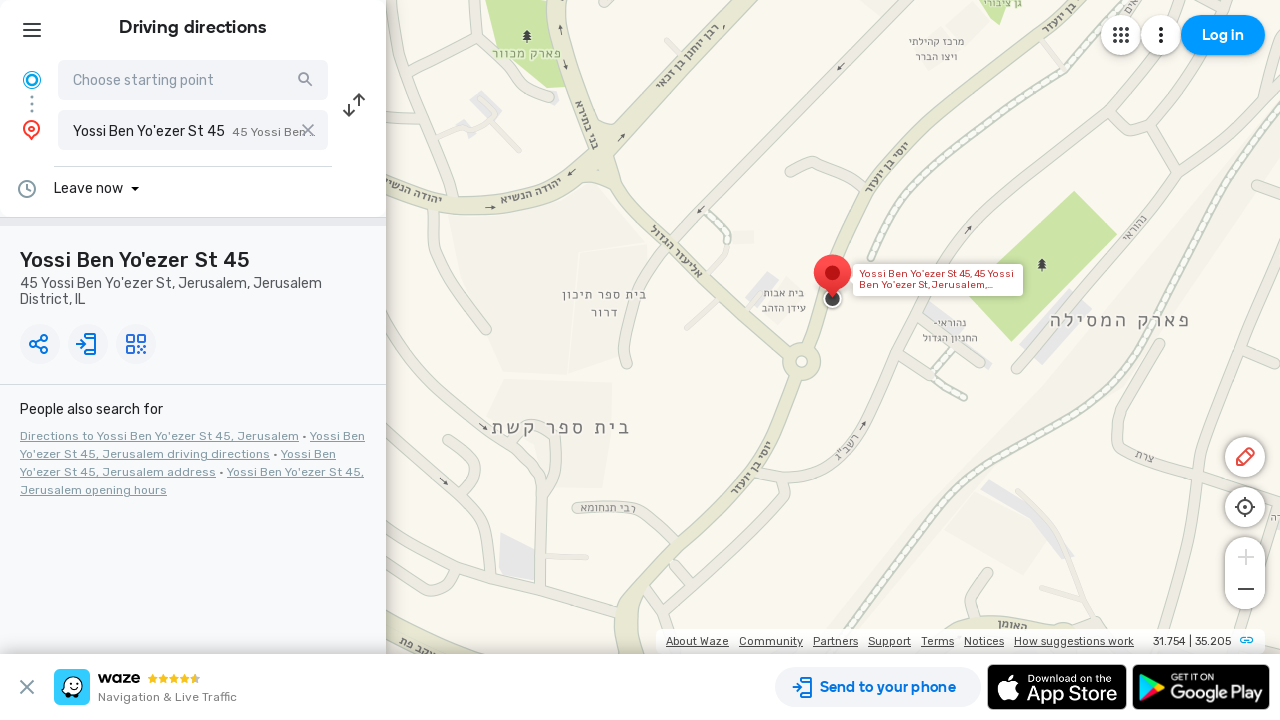

--- FILE ---
content_type: text/html; charset=utf-8
request_url: https://www.google.com/recaptcha/enterprise/anchor?ar=1&k=6LcObp8qAAAAAN7PXkfwsM7EivOr45jR9BZixUx8&co=aHR0cHM6Ly93d3cud2F6ZS5jb206NDQz&hl=en&v=PoyoqOPhxBO7pBk68S4YbpHZ&size=invisible&badge=bottomleft&anchor-ms=20000&execute-ms=30000&cb=lrkxf5gzdylt
body_size: 48678
content:
<!DOCTYPE HTML><html dir="ltr" lang="en"><head><meta http-equiv="Content-Type" content="text/html; charset=UTF-8">
<meta http-equiv="X-UA-Compatible" content="IE=edge">
<title>reCAPTCHA</title>
<style type="text/css">
/* cyrillic-ext */
@font-face {
  font-family: 'Roboto';
  font-style: normal;
  font-weight: 400;
  font-stretch: 100%;
  src: url(//fonts.gstatic.com/s/roboto/v48/KFO7CnqEu92Fr1ME7kSn66aGLdTylUAMa3GUBHMdazTgWw.woff2) format('woff2');
  unicode-range: U+0460-052F, U+1C80-1C8A, U+20B4, U+2DE0-2DFF, U+A640-A69F, U+FE2E-FE2F;
}
/* cyrillic */
@font-face {
  font-family: 'Roboto';
  font-style: normal;
  font-weight: 400;
  font-stretch: 100%;
  src: url(//fonts.gstatic.com/s/roboto/v48/KFO7CnqEu92Fr1ME7kSn66aGLdTylUAMa3iUBHMdazTgWw.woff2) format('woff2');
  unicode-range: U+0301, U+0400-045F, U+0490-0491, U+04B0-04B1, U+2116;
}
/* greek-ext */
@font-face {
  font-family: 'Roboto';
  font-style: normal;
  font-weight: 400;
  font-stretch: 100%;
  src: url(//fonts.gstatic.com/s/roboto/v48/KFO7CnqEu92Fr1ME7kSn66aGLdTylUAMa3CUBHMdazTgWw.woff2) format('woff2');
  unicode-range: U+1F00-1FFF;
}
/* greek */
@font-face {
  font-family: 'Roboto';
  font-style: normal;
  font-weight: 400;
  font-stretch: 100%;
  src: url(//fonts.gstatic.com/s/roboto/v48/KFO7CnqEu92Fr1ME7kSn66aGLdTylUAMa3-UBHMdazTgWw.woff2) format('woff2');
  unicode-range: U+0370-0377, U+037A-037F, U+0384-038A, U+038C, U+038E-03A1, U+03A3-03FF;
}
/* math */
@font-face {
  font-family: 'Roboto';
  font-style: normal;
  font-weight: 400;
  font-stretch: 100%;
  src: url(//fonts.gstatic.com/s/roboto/v48/KFO7CnqEu92Fr1ME7kSn66aGLdTylUAMawCUBHMdazTgWw.woff2) format('woff2');
  unicode-range: U+0302-0303, U+0305, U+0307-0308, U+0310, U+0312, U+0315, U+031A, U+0326-0327, U+032C, U+032F-0330, U+0332-0333, U+0338, U+033A, U+0346, U+034D, U+0391-03A1, U+03A3-03A9, U+03B1-03C9, U+03D1, U+03D5-03D6, U+03F0-03F1, U+03F4-03F5, U+2016-2017, U+2034-2038, U+203C, U+2040, U+2043, U+2047, U+2050, U+2057, U+205F, U+2070-2071, U+2074-208E, U+2090-209C, U+20D0-20DC, U+20E1, U+20E5-20EF, U+2100-2112, U+2114-2115, U+2117-2121, U+2123-214F, U+2190, U+2192, U+2194-21AE, U+21B0-21E5, U+21F1-21F2, U+21F4-2211, U+2213-2214, U+2216-22FF, U+2308-230B, U+2310, U+2319, U+231C-2321, U+2336-237A, U+237C, U+2395, U+239B-23B7, U+23D0, U+23DC-23E1, U+2474-2475, U+25AF, U+25B3, U+25B7, U+25BD, U+25C1, U+25CA, U+25CC, U+25FB, U+266D-266F, U+27C0-27FF, U+2900-2AFF, U+2B0E-2B11, U+2B30-2B4C, U+2BFE, U+3030, U+FF5B, U+FF5D, U+1D400-1D7FF, U+1EE00-1EEFF;
}
/* symbols */
@font-face {
  font-family: 'Roboto';
  font-style: normal;
  font-weight: 400;
  font-stretch: 100%;
  src: url(//fonts.gstatic.com/s/roboto/v48/KFO7CnqEu92Fr1ME7kSn66aGLdTylUAMaxKUBHMdazTgWw.woff2) format('woff2');
  unicode-range: U+0001-000C, U+000E-001F, U+007F-009F, U+20DD-20E0, U+20E2-20E4, U+2150-218F, U+2190, U+2192, U+2194-2199, U+21AF, U+21E6-21F0, U+21F3, U+2218-2219, U+2299, U+22C4-22C6, U+2300-243F, U+2440-244A, U+2460-24FF, U+25A0-27BF, U+2800-28FF, U+2921-2922, U+2981, U+29BF, U+29EB, U+2B00-2BFF, U+4DC0-4DFF, U+FFF9-FFFB, U+10140-1018E, U+10190-1019C, U+101A0, U+101D0-101FD, U+102E0-102FB, U+10E60-10E7E, U+1D2C0-1D2D3, U+1D2E0-1D37F, U+1F000-1F0FF, U+1F100-1F1AD, U+1F1E6-1F1FF, U+1F30D-1F30F, U+1F315, U+1F31C, U+1F31E, U+1F320-1F32C, U+1F336, U+1F378, U+1F37D, U+1F382, U+1F393-1F39F, U+1F3A7-1F3A8, U+1F3AC-1F3AF, U+1F3C2, U+1F3C4-1F3C6, U+1F3CA-1F3CE, U+1F3D4-1F3E0, U+1F3ED, U+1F3F1-1F3F3, U+1F3F5-1F3F7, U+1F408, U+1F415, U+1F41F, U+1F426, U+1F43F, U+1F441-1F442, U+1F444, U+1F446-1F449, U+1F44C-1F44E, U+1F453, U+1F46A, U+1F47D, U+1F4A3, U+1F4B0, U+1F4B3, U+1F4B9, U+1F4BB, U+1F4BF, U+1F4C8-1F4CB, U+1F4D6, U+1F4DA, U+1F4DF, U+1F4E3-1F4E6, U+1F4EA-1F4ED, U+1F4F7, U+1F4F9-1F4FB, U+1F4FD-1F4FE, U+1F503, U+1F507-1F50B, U+1F50D, U+1F512-1F513, U+1F53E-1F54A, U+1F54F-1F5FA, U+1F610, U+1F650-1F67F, U+1F687, U+1F68D, U+1F691, U+1F694, U+1F698, U+1F6AD, U+1F6B2, U+1F6B9-1F6BA, U+1F6BC, U+1F6C6-1F6CF, U+1F6D3-1F6D7, U+1F6E0-1F6EA, U+1F6F0-1F6F3, U+1F6F7-1F6FC, U+1F700-1F7FF, U+1F800-1F80B, U+1F810-1F847, U+1F850-1F859, U+1F860-1F887, U+1F890-1F8AD, U+1F8B0-1F8BB, U+1F8C0-1F8C1, U+1F900-1F90B, U+1F93B, U+1F946, U+1F984, U+1F996, U+1F9E9, U+1FA00-1FA6F, U+1FA70-1FA7C, U+1FA80-1FA89, U+1FA8F-1FAC6, U+1FACE-1FADC, U+1FADF-1FAE9, U+1FAF0-1FAF8, U+1FB00-1FBFF;
}
/* vietnamese */
@font-face {
  font-family: 'Roboto';
  font-style: normal;
  font-weight: 400;
  font-stretch: 100%;
  src: url(//fonts.gstatic.com/s/roboto/v48/KFO7CnqEu92Fr1ME7kSn66aGLdTylUAMa3OUBHMdazTgWw.woff2) format('woff2');
  unicode-range: U+0102-0103, U+0110-0111, U+0128-0129, U+0168-0169, U+01A0-01A1, U+01AF-01B0, U+0300-0301, U+0303-0304, U+0308-0309, U+0323, U+0329, U+1EA0-1EF9, U+20AB;
}
/* latin-ext */
@font-face {
  font-family: 'Roboto';
  font-style: normal;
  font-weight: 400;
  font-stretch: 100%;
  src: url(//fonts.gstatic.com/s/roboto/v48/KFO7CnqEu92Fr1ME7kSn66aGLdTylUAMa3KUBHMdazTgWw.woff2) format('woff2');
  unicode-range: U+0100-02BA, U+02BD-02C5, U+02C7-02CC, U+02CE-02D7, U+02DD-02FF, U+0304, U+0308, U+0329, U+1D00-1DBF, U+1E00-1E9F, U+1EF2-1EFF, U+2020, U+20A0-20AB, U+20AD-20C0, U+2113, U+2C60-2C7F, U+A720-A7FF;
}
/* latin */
@font-face {
  font-family: 'Roboto';
  font-style: normal;
  font-weight: 400;
  font-stretch: 100%;
  src: url(//fonts.gstatic.com/s/roboto/v48/KFO7CnqEu92Fr1ME7kSn66aGLdTylUAMa3yUBHMdazQ.woff2) format('woff2');
  unicode-range: U+0000-00FF, U+0131, U+0152-0153, U+02BB-02BC, U+02C6, U+02DA, U+02DC, U+0304, U+0308, U+0329, U+2000-206F, U+20AC, U+2122, U+2191, U+2193, U+2212, U+2215, U+FEFF, U+FFFD;
}
/* cyrillic-ext */
@font-face {
  font-family: 'Roboto';
  font-style: normal;
  font-weight: 500;
  font-stretch: 100%;
  src: url(//fonts.gstatic.com/s/roboto/v48/KFO7CnqEu92Fr1ME7kSn66aGLdTylUAMa3GUBHMdazTgWw.woff2) format('woff2');
  unicode-range: U+0460-052F, U+1C80-1C8A, U+20B4, U+2DE0-2DFF, U+A640-A69F, U+FE2E-FE2F;
}
/* cyrillic */
@font-face {
  font-family: 'Roboto';
  font-style: normal;
  font-weight: 500;
  font-stretch: 100%;
  src: url(//fonts.gstatic.com/s/roboto/v48/KFO7CnqEu92Fr1ME7kSn66aGLdTylUAMa3iUBHMdazTgWw.woff2) format('woff2');
  unicode-range: U+0301, U+0400-045F, U+0490-0491, U+04B0-04B1, U+2116;
}
/* greek-ext */
@font-face {
  font-family: 'Roboto';
  font-style: normal;
  font-weight: 500;
  font-stretch: 100%;
  src: url(//fonts.gstatic.com/s/roboto/v48/KFO7CnqEu92Fr1ME7kSn66aGLdTylUAMa3CUBHMdazTgWw.woff2) format('woff2');
  unicode-range: U+1F00-1FFF;
}
/* greek */
@font-face {
  font-family: 'Roboto';
  font-style: normal;
  font-weight: 500;
  font-stretch: 100%;
  src: url(//fonts.gstatic.com/s/roboto/v48/KFO7CnqEu92Fr1ME7kSn66aGLdTylUAMa3-UBHMdazTgWw.woff2) format('woff2');
  unicode-range: U+0370-0377, U+037A-037F, U+0384-038A, U+038C, U+038E-03A1, U+03A3-03FF;
}
/* math */
@font-face {
  font-family: 'Roboto';
  font-style: normal;
  font-weight: 500;
  font-stretch: 100%;
  src: url(//fonts.gstatic.com/s/roboto/v48/KFO7CnqEu92Fr1ME7kSn66aGLdTylUAMawCUBHMdazTgWw.woff2) format('woff2');
  unicode-range: U+0302-0303, U+0305, U+0307-0308, U+0310, U+0312, U+0315, U+031A, U+0326-0327, U+032C, U+032F-0330, U+0332-0333, U+0338, U+033A, U+0346, U+034D, U+0391-03A1, U+03A3-03A9, U+03B1-03C9, U+03D1, U+03D5-03D6, U+03F0-03F1, U+03F4-03F5, U+2016-2017, U+2034-2038, U+203C, U+2040, U+2043, U+2047, U+2050, U+2057, U+205F, U+2070-2071, U+2074-208E, U+2090-209C, U+20D0-20DC, U+20E1, U+20E5-20EF, U+2100-2112, U+2114-2115, U+2117-2121, U+2123-214F, U+2190, U+2192, U+2194-21AE, U+21B0-21E5, U+21F1-21F2, U+21F4-2211, U+2213-2214, U+2216-22FF, U+2308-230B, U+2310, U+2319, U+231C-2321, U+2336-237A, U+237C, U+2395, U+239B-23B7, U+23D0, U+23DC-23E1, U+2474-2475, U+25AF, U+25B3, U+25B7, U+25BD, U+25C1, U+25CA, U+25CC, U+25FB, U+266D-266F, U+27C0-27FF, U+2900-2AFF, U+2B0E-2B11, U+2B30-2B4C, U+2BFE, U+3030, U+FF5B, U+FF5D, U+1D400-1D7FF, U+1EE00-1EEFF;
}
/* symbols */
@font-face {
  font-family: 'Roboto';
  font-style: normal;
  font-weight: 500;
  font-stretch: 100%;
  src: url(//fonts.gstatic.com/s/roboto/v48/KFO7CnqEu92Fr1ME7kSn66aGLdTylUAMaxKUBHMdazTgWw.woff2) format('woff2');
  unicode-range: U+0001-000C, U+000E-001F, U+007F-009F, U+20DD-20E0, U+20E2-20E4, U+2150-218F, U+2190, U+2192, U+2194-2199, U+21AF, U+21E6-21F0, U+21F3, U+2218-2219, U+2299, U+22C4-22C6, U+2300-243F, U+2440-244A, U+2460-24FF, U+25A0-27BF, U+2800-28FF, U+2921-2922, U+2981, U+29BF, U+29EB, U+2B00-2BFF, U+4DC0-4DFF, U+FFF9-FFFB, U+10140-1018E, U+10190-1019C, U+101A0, U+101D0-101FD, U+102E0-102FB, U+10E60-10E7E, U+1D2C0-1D2D3, U+1D2E0-1D37F, U+1F000-1F0FF, U+1F100-1F1AD, U+1F1E6-1F1FF, U+1F30D-1F30F, U+1F315, U+1F31C, U+1F31E, U+1F320-1F32C, U+1F336, U+1F378, U+1F37D, U+1F382, U+1F393-1F39F, U+1F3A7-1F3A8, U+1F3AC-1F3AF, U+1F3C2, U+1F3C4-1F3C6, U+1F3CA-1F3CE, U+1F3D4-1F3E0, U+1F3ED, U+1F3F1-1F3F3, U+1F3F5-1F3F7, U+1F408, U+1F415, U+1F41F, U+1F426, U+1F43F, U+1F441-1F442, U+1F444, U+1F446-1F449, U+1F44C-1F44E, U+1F453, U+1F46A, U+1F47D, U+1F4A3, U+1F4B0, U+1F4B3, U+1F4B9, U+1F4BB, U+1F4BF, U+1F4C8-1F4CB, U+1F4D6, U+1F4DA, U+1F4DF, U+1F4E3-1F4E6, U+1F4EA-1F4ED, U+1F4F7, U+1F4F9-1F4FB, U+1F4FD-1F4FE, U+1F503, U+1F507-1F50B, U+1F50D, U+1F512-1F513, U+1F53E-1F54A, U+1F54F-1F5FA, U+1F610, U+1F650-1F67F, U+1F687, U+1F68D, U+1F691, U+1F694, U+1F698, U+1F6AD, U+1F6B2, U+1F6B9-1F6BA, U+1F6BC, U+1F6C6-1F6CF, U+1F6D3-1F6D7, U+1F6E0-1F6EA, U+1F6F0-1F6F3, U+1F6F7-1F6FC, U+1F700-1F7FF, U+1F800-1F80B, U+1F810-1F847, U+1F850-1F859, U+1F860-1F887, U+1F890-1F8AD, U+1F8B0-1F8BB, U+1F8C0-1F8C1, U+1F900-1F90B, U+1F93B, U+1F946, U+1F984, U+1F996, U+1F9E9, U+1FA00-1FA6F, U+1FA70-1FA7C, U+1FA80-1FA89, U+1FA8F-1FAC6, U+1FACE-1FADC, U+1FADF-1FAE9, U+1FAF0-1FAF8, U+1FB00-1FBFF;
}
/* vietnamese */
@font-face {
  font-family: 'Roboto';
  font-style: normal;
  font-weight: 500;
  font-stretch: 100%;
  src: url(//fonts.gstatic.com/s/roboto/v48/KFO7CnqEu92Fr1ME7kSn66aGLdTylUAMa3OUBHMdazTgWw.woff2) format('woff2');
  unicode-range: U+0102-0103, U+0110-0111, U+0128-0129, U+0168-0169, U+01A0-01A1, U+01AF-01B0, U+0300-0301, U+0303-0304, U+0308-0309, U+0323, U+0329, U+1EA0-1EF9, U+20AB;
}
/* latin-ext */
@font-face {
  font-family: 'Roboto';
  font-style: normal;
  font-weight: 500;
  font-stretch: 100%;
  src: url(//fonts.gstatic.com/s/roboto/v48/KFO7CnqEu92Fr1ME7kSn66aGLdTylUAMa3KUBHMdazTgWw.woff2) format('woff2');
  unicode-range: U+0100-02BA, U+02BD-02C5, U+02C7-02CC, U+02CE-02D7, U+02DD-02FF, U+0304, U+0308, U+0329, U+1D00-1DBF, U+1E00-1E9F, U+1EF2-1EFF, U+2020, U+20A0-20AB, U+20AD-20C0, U+2113, U+2C60-2C7F, U+A720-A7FF;
}
/* latin */
@font-face {
  font-family: 'Roboto';
  font-style: normal;
  font-weight: 500;
  font-stretch: 100%;
  src: url(//fonts.gstatic.com/s/roboto/v48/KFO7CnqEu92Fr1ME7kSn66aGLdTylUAMa3yUBHMdazQ.woff2) format('woff2');
  unicode-range: U+0000-00FF, U+0131, U+0152-0153, U+02BB-02BC, U+02C6, U+02DA, U+02DC, U+0304, U+0308, U+0329, U+2000-206F, U+20AC, U+2122, U+2191, U+2193, U+2212, U+2215, U+FEFF, U+FFFD;
}
/* cyrillic-ext */
@font-face {
  font-family: 'Roboto';
  font-style: normal;
  font-weight: 900;
  font-stretch: 100%;
  src: url(//fonts.gstatic.com/s/roboto/v48/KFO7CnqEu92Fr1ME7kSn66aGLdTylUAMa3GUBHMdazTgWw.woff2) format('woff2');
  unicode-range: U+0460-052F, U+1C80-1C8A, U+20B4, U+2DE0-2DFF, U+A640-A69F, U+FE2E-FE2F;
}
/* cyrillic */
@font-face {
  font-family: 'Roboto';
  font-style: normal;
  font-weight: 900;
  font-stretch: 100%;
  src: url(//fonts.gstatic.com/s/roboto/v48/KFO7CnqEu92Fr1ME7kSn66aGLdTylUAMa3iUBHMdazTgWw.woff2) format('woff2');
  unicode-range: U+0301, U+0400-045F, U+0490-0491, U+04B0-04B1, U+2116;
}
/* greek-ext */
@font-face {
  font-family: 'Roboto';
  font-style: normal;
  font-weight: 900;
  font-stretch: 100%;
  src: url(//fonts.gstatic.com/s/roboto/v48/KFO7CnqEu92Fr1ME7kSn66aGLdTylUAMa3CUBHMdazTgWw.woff2) format('woff2');
  unicode-range: U+1F00-1FFF;
}
/* greek */
@font-face {
  font-family: 'Roboto';
  font-style: normal;
  font-weight: 900;
  font-stretch: 100%;
  src: url(//fonts.gstatic.com/s/roboto/v48/KFO7CnqEu92Fr1ME7kSn66aGLdTylUAMa3-UBHMdazTgWw.woff2) format('woff2');
  unicode-range: U+0370-0377, U+037A-037F, U+0384-038A, U+038C, U+038E-03A1, U+03A3-03FF;
}
/* math */
@font-face {
  font-family: 'Roboto';
  font-style: normal;
  font-weight: 900;
  font-stretch: 100%;
  src: url(//fonts.gstatic.com/s/roboto/v48/KFO7CnqEu92Fr1ME7kSn66aGLdTylUAMawCUBHMdazTgWw.woff2) format('woff2');
  unicode-range: U+0302-0303, U+0305, U+0307-0308, U+0310, U+0312, U+0315, U+031A, U+0326-0327, U+032C, U+032F-0330, U+0332-0333, U+0338, U+033A, U+0346, U+034D, U+0391-03A1, U+03A3-03A9, U+03B1-03C9, U+03D1, U+03D5-03D6, U+03F0-03F1, U+03F4-03F5, U+2016-2017, U+2034-2038, U+203C, U+2040, U+2043, U+2047, U+2050, U+2057, U+205F, U+2070-2071, U+2074-208E, U+2090-209C, U+20D0-20DC, U+20E1, U+20E5-20EF, U+2100-2112, U+2114-2115, U+2117-2121, U+2123-214F, U+2190, U+2192, U+2194-21AE, U+21B0-21E5, U+21F1-21F2, U+21F4-2211, U+2213-2214, U+2216-22FF, U+2308-230B, U+2310, U+2319, U+231C-2321, U+2336-237A, U+237C, U+2395, U+239B-23B7, U+23D0, U+23DC-23E1, U+2474-2475, U+25AF, U+25B3, U+25B7, U+25BD, U+25C1, U+25CA, U+25CC, U+25FB, U+266D-266F, U+27C0-27FF, U+2900-2AFF, U+2B0E-2B11, U+2B30-2B4C, U+2BFE, U+3030, U+FF5B, U+FF5D, U+1D400-1D7FF, U+1EE00-1EEFF;
}
/* symbols */
@font-face {
  font-family: 'Roboto';
  font-style: normal;
  font-weight: 900;
  font-stretch: 100%;
  src: url(//fonts.gstatic.com/s/roboto/v48/KFO7CnqEu92Fr1ME7kSn66aGLdTylUAMaxKUBHMdazTgWw.woff2) format('woff2');
  unicode-range: U+0001-000C, U+000E-001F, U+007F-009F, U+20DD-20E0, U+20E2-20E4, U+2150-218F, U+2190, U+2192, U+2194-2199, U+21AF, U+21E6-21F0, U+21F3, U+2218-2219, U+2299, U+22C4-22C6, U+2300-243F, U+2440-244A, U+2460-24FF, U+25A0-27BF, U+2800-28FF, U+2921-2922, U+2981, U+29BF, U+29EB, U+2B00-2BFF, U+4DC0-4DFF, U+FFF9-FFFB, U+10140-1018E, U+10190-1019C, U+101A0, U+101D0-101FD, U+102E0-102FB, U+10E60-10E7E, U+1D2C0-1D2D3, U+1D2E0-1D37F, U+1F000-1F0FF, U+1F100-1F1AD, U+1F1E6-1F1FF, U+1F30D-1F30F, U+1F315, U+1F31C, U+1F31E, U+1F320-1F32C, U+1F336, U+1F378, U+1F37D, U+1F382, U+1F393-1F39F, U+1F3A7-1F3A8, U+1F3AC-1F3AF, U+1F3C2, U+1F3C4-1F3C6, U+1F3CA-1F3CE, U+1F3D4-1F3E0, U+1F3ED, U+1F3F1-1F3F3, U+1F3F5-1F3F7, U+1F408, U+1F415, U+1F41F, U+1F426, U+1F43F, U+1F441-1F442, U+1F444, U+1F446-1F449, U+1F44C-1F44E, U+1F453, U+1F46A, U+1F47D, U+1F4A3, U+1F4B0, U+1F4B3, U+1F4B9, U+1F4BB, U+1F4BF, U+1F4C8-1F4CB, U+1F4D6, U+1F4DA, U+1F4DF, U+1F4E3-1F4E6, U+1F4EA-1F4ED, U+1F4F7, U+1F4F9-1F4FB, U+1F4FD-1F4FE, U+1F503, U+1F507-1F50B, U+1F50D, U+1F512-1F513, U+1F53E-1F54A, U+1F54F-1F5FA, U+1F610, U+1F650-1F67F, U+1F687, U+1F68D, U+1F691, U+1F694, U+1F698, U+1F6AD, U+1F6B2, U+1F6B9-1F6BA, U+1F6BC, U+1F6C6-1F6CF, U+1F6D3-1F6D7, U+1F6E0-1F6EA, U+1F6F0-1F6F3, U+1F6F7-1F6FC, U+1F700-1F7FF, U+1F800-1F80B, U+1F810-1F847, U+1F850-1F859, U+1F860-1F887, U+1F890-1F8AD, U+1F8B0-1F8BB, U+1F8C0-1F8C1, U+1F900-1F90B, U+1F93B, U+1F946, U+1F984, U+1F996, U+1F9E9, U+1FA00-1FA6F, U+1FA70-1FA7C, U+1FA80-1FA89, U+1FA8F-1FAC6, U+1FACE-1FADC, U+1FADF-1FAE9, U+1FAF0-1FAF8, U+1FB00-1FBFF;
}
/* vietnamese */
@font-face {
  font-family: 'Roboto';
  font-style: normal;
  font-weight: 900;
  font-stretch: 100%;
  src: url(//fonts.gstatic.com/s/roboto/v48/KFO7CnqEu92Fr1ME7kSn66aGLdTylUAMa3OUBHMdazTgWw.woff2) format('woff2');
  unicode-range: U+0102-0103, U+0110-0111, U+0128-0129, U+0168-0169, U+01A0-01A1, U+01AF-01B0, U+0300-0301, U+0303-0304, U+0308-0309, U+0323, U+0329, U+1EA0-1EF9, U+20AB;
}
/* latin-ext */
@font-face {
  font-family: 'Roboto';
  font-style: normal;
  font-weight: 900;
  font-stretch: 100%;
  src: url(//fonts.gstatic.com/s/roboto/v48/KFO7CnqEu92Fr1ME7kSn66aGLdTylUAMa3KUBHMdazTgWw.woff2) format('woff2');
  unicode-range: U+0100-02BA, U+02BD-02C5, U+02C7-02CC, U+02CE-02D7, U+02DD-02FF, U+0304, U+0308, U+0329, U+1D00-1DBF, U+1E00-1E9F, U+1EF2-1EFF, U+2020, U+20A0-20AB, U+20AD-20C0, U+2113, U+2C60-2C7F, U+A720-A7FF;
}
/* latin */
@font-face {
  font-family: 'Roboto';
  font-style: normal;
  font-weight: 900;
  font-stretch: 100%;
  src: url(//fonts.gstatic.com/s/roboto/v48/KFO7CnqEu92Fr1ME7kSn66aGLdTylUAMa3yUBHMdazQ.woff2) format('woff2');
  unicode-range: U+0000-00FF, U+0131, U+0152-0153, U+02BB-02BC, U+02C6, U+02DA, U+02DC, U+0304, U+0308, U+0329, U+2000-206F, U+20AC, U+2122, U+2191, U+2193, U+2212, U+2215, U+FEFF, U+FFFD;
}

</style>
<link rel="stylesheet" type="text/css" href="https://www.gstatic.com/recaptcha/releases/PoyoqOPhxBO7pBk68S4YbpHZ/styles__ltr.css">
<script nonce="jo9NueOrytq5SWfaaoS_rQ" type="text/javascript">window['__recaptcha_api'] = 'https://www.google.com/recaptcha/enterprise/';</script>
<script type="text/javascript" src="https://www.gstatic.com/recaptcha/releases/PoyoqOPhxBO7pBk68S4YbpHZ/recaptcha__en.js" nonce="jo9NueOrytq5SWfaaoS_rQ">
      
    </script></head>
<body><div id="rc-anchor-alert" class="rc-anchor-alert"></div>
<input type="hidden" id="recaptcha-token" value="[base64]">
<script type="text/javascript" nonce="jo9NueOrytq5SWfaaoS_rQ">
      recaptcha.anchor.Main.init("[\x22ainput\x22,[\x22bgdata\x22,\x22\x22,\[base64]/[base64]/UltIKytdPWE6KGE8MjA0OD9SW0grK109YT4+NnwxOTI6KChhJjY0NTEyKT09NTUyOTYmJnErMTxoLmxlbmd0aCYmKGguY2hhckNvZGVBdChxKzEpJjY0NTEyKT09NTYzMjA/[base64]/MjU1OlI/[base64]/[base64]/[base64]/[base64]/[base64]/[base64]/[base64]/[base64]/[base64]/[base64]\x22,\[base64]\\u003d\x22,\x22aAHCtVRxw47Ct3oCwoUKw4bCvSnDn8KhcB89wrsawo4qS8O1w7hFw5jDnsKGEB8KYVoMThIeAzjDpMOLKUxCw5fDhcOrw7LDk8Oiw61fw7zCj8OVw6zDgMO9PUppw7dLLMOVw5/DqR7DvMO0w6MUwphpEcONEcKWWX3DvcKHwpXDrlU7YiQiw40KQsKpw7LChsOSZGdEw6JQLMOiSVvDr8KRwopxEMOBcEXDgsKuBcKEJHUZUcKGKxcHDy4JwpTDpcOtN8OLwp5/ThjCqlrCmsKnRSIewp02McO6NRXDkcKwSRR/w6LDgcKRGnduO8K/wrZIOTl8GcKwQGrCuVvDtSRiVX/Dmjksw45zwr83DjYQVV7DpsOiwqVzUsO4KCRZNMKtdHJfwqwuwonDkGRgWnbDgDPDu8KdMsKjwqnCsHRNd8Ocwox1YMKdDSrDi2gcM1IWKmbClMObw5XDg8KEworDqsOuYcKEUnsbw6TCk1Bxwo8+fsKVe33CjMKMwo/Ci8Osw57DrMOAE8KVH8O5w6DCmzfCrMK4w49ManZuwp7DjsO0csOJNsKuNMKvwrgzOF4UexBcQ3jDrBHDiGvCjcKbwr/CqnnDgsOYeMKhZ8O9OQwbwrowDk8LwoUowq3Cg8OewqJtR2DDk8O5wpvCq1XDt8OlwoFPeMOwwo9UGcOMaD/CuQV8wodlRmHDkj7CmQnCmsOtP8KOMW7DrMOcwqLDjkZkw6zCjcOWwqfCqMOnV8KPDUldK8Kfw7hoDRzCpVXCtGbDrcOpMHcmwplqegFpecK2wpXCvsO/a1DCnwsHWCwmKn/DlWoILDbDkkbDqBpfDF/Cu8OnwqLDqsKIwqPCi3UYw4vCpcKEwpcLN8OqV8K2w5oFw4Ryw5vDtsOFwq5iH1NTUcKLWh4Cw755wrhpfilaaw7CulTCpcKXwrJcEi8fwr/CkMOYw4oNw4DCh8OMwr0gWsOGYVDDlgQwanLDiE3DlsO/wq0wwoJMKRF7wofCnhd1R1l4YsORw4jDrwDDkMOAOcO7FRZKeWDCiGDChMOyw7DCuxnClcK/N8KEw6cmw6nDjsOIw7x4L8OnFcOew7rCrCVOHQfDjAbCim/[base64]/[base64]/w7djQwIPD8KlUMOZwpFHa2fDq8OJe3nCljc+LcOTCXTCu8OILMKUUBhKTnzDgsOmR0dfw7TClDrCv8OPGC7DvsKrAEBaw55Qwrc1w4YUw7FCaMOXAmzDvcKiPMOsBUxnwrTDozDDi8ONw7lhw749ZMO/w4Zmw5VrwqfDn8OwwokbFlVLw5vDtcOmRsKbdCbCjTIUwr/CocO1wrNZAzZBw63DkMKhWDpkwoPDnMO2dcOGw6zDjGFWe1nClcOyccKww67DjCfCjcOwworClsOOXXFxdcKswp4owoDCvcKnwqHCpxXDi8KrwrJuf8OfwrAmAcKYwolRPMKMDcKlw7pCNMKXE8OSwpTDj10dw7Bcwq0Vwq4PNMOew49Vw4Inw6oDwp/Cm8OLwq92NHHCgcKzw6ENDMKGwpcBw6ANw43CtkLCq1h0wpDDo8OBw6tGw5scKcKSZcK9w7fCkyrCjV/DsVfDscK2eMOfbsKDNcKOHcOGw49/w4bCvcKQwrLCosOfw7zDq8OTTC8Ow6hkesO1GmrDk8KiegrCpm42C8KbCcONKcKsw718wp84woB7wqdJIFlZQAPCtGdOwoLDpcK4TCnDlB/Dr8KEwpNlwqvDi1fDqMO9MsKZOUAGAMONTcKSMzvDh3/DkUpGR8KYw7/ChsKswprClAfDlMONwo3Dhk7Ct199w5QZwqE1w7wzwq3CvsKcwpDCiMOswosqHTUqICPCmcK3w7pWZMOQQTgQw6Y4wqTDnsKHwoA0w612wo/[base64]/DqcOjw70ow6PChx3CucKQZsOuwq1Hw4xXw41AIMOyb3fDlzlYw7vCg8OfZVPCgRhqwoMjM8ORw5DDqnDChMK5aCnDhMK0cW/DqMOXEDPDnyPDm2gOfcKsw4kEw5fDogXCgcKMwrjDm8KoZcOnwrVAwrzDgsOhwrBjw5LCpMKHaMOAw6UwV8OObyhCw5HCoMK8wr8nGlPDtGDCggggVgpuw7bDisOMwq/CvMKWVcKnw6bDuGUQDcKIwpxPwqnChsK+BhDCu8KIw6/DmSAEw7LDm0RywoZmIMKLw6gFKsOpU8KYAsORLMOWw6/DoRzClcODDnQ2Hl/Dq8O6YMKkPFsHbzAMw7BSwogrWsOQw4MwQ014M8OwbsOVw7/DggrCicO1wpnCqADDtxHDhcKIJMOewrFLVsKiUsK3ZTrDl8OPwrjDh2xawofDlsK/[base64]/[base64]/Dh8OlEsKGbglIdMKswqbDqsKuO3XDtsODwrEAGEXDl8OGIjDCl8Klfi7DhMKxwoRFwp7DokzDujN5w6hjDsKtwpQcw5A/CMKiZlAKMVUcXsOwcEwnccOWw7sFdRXDuFHDpA0rX2lAw5rClMK6CcK9w758EsKDw7coJTDCtxXCtWpaw6t2w5nDqkLCtcKVw5/ChSPCnFrDrC4xB8KwV8KWwq55SV3DvcO3NMKdwpzClBcfw6PDlcOmQW9rwr8XVsKqw6xjw7vDkh/DkXrDr3LDowQfw7ljOxHCtUDDnsKyw59kXTPDn8KcWQAOwpXDi8KQw5HDkjhKccKmwpxVw7Q3YsOGNsO/XMKtw40tcMKdC8K8b8OSwrjCpsKpRBsCfARJDyQnwrJmwrjCh8KdfcO0FinDoMKkOGMHWcObAsOZw5/CssK6Mh96w6fCgQHDmWvCpcOgwoTDhBxEw6V/CjvCn0DDlMKNwrxbPSI6IkPDhF3CuxbChsKHS8K2wpHCgSk9wp/CjMObcsKSFMORwo1AEsOXLmQZKcOxwpxBGi5mHMOmw7hVGUdWw7PDoBY4w6/[base64]/M3UNRzhOfG/DtBAqcn0rw4rClMKIK8KVCCkGw7jDoljCiAvCu8OGw4XClA4ENcOuwqknfMKWZRHChXjClsKtwp5eworDrmvChMKvV0wBwqHDv8OKfsKfCsOtw4HCiHfCqzN2e1nDvsOhwoTDvMK4Q03DlsO/wrXCmEVCTErCscO5OMKDI3HDhcKKAcOBPwXDi8OAIMKGbxLDp8O7MMOZw5c9w59HwqbChcOHNcKQw58uw7h+UGnDqcOUbsKAw7PCvMOEwq0+w5bDlMOsJnQPwprCnsOJwp94w7/DgcKHw50ywqXCsULDnHcyNhdWw6cTwrTCl1/CkiLDmk4TcAsIZ8OZNsOXwoDCphPDsyHCrsOiZV8qecKteTAzw6YORi5wwqo6wq7CgcKiwrbDo8Kfe3d7w4/[base64]/CtMKcw4EBJcOZehNxEW1iwp9owobCi8OYw4nDmUM6w6LCucKRw4zCijN0QjMYw6jDu2t8w7EdDcKaTcOMVBd3wqTCmsOLUwVLXhvCucOybCLClcOOWx1pcQMDw5d3JFvDp8KJesKMwq1XwqbDn8KTSW/CpiVaTyoUAMK5w6zDnXrCiMOLw4wVfmdDwoNhL8KRTsONw5ZDZl5La8KFwow2QFh9JyzDjB3Do8OOKMOOw5YNw61mUMKvw5keAcOwwq43NDPDq8K/fMKKw63DjMObw6jCriTDrsOvw792GMOTfMOIZ0TCr2vCmcKSFUHDjMKiF8KMG1rDosOQIhUbwozDlsKdBsOkIE7CkjrDj8KTwojDp28rUUo/wrk6wq8Fw6jCnX3CuMKjwrbDnBQXGh0Vwpk5CRMLQhnCtsOuG8KVEmBrPBjDgsKCC0LCucKzJkHDuMOwJMOqwqUNwpUofBfCqsKswq3CnsOPwr7DpMO/w63CgsKAw5vCmsOUUMO+YxHDlV3ClcOUZcOHwrIECndOFzPDtQ47KmzCjDAAw4YGYhJzFcKew4/DvMKiwpjCnUTDkEbCg31CYsOKXcKwwpp3AWHCinFpw4ZwwpvCmjdxw7nCsy/DiSAORzzCsAvDuhBDw7UITsKYNcKpA0vDpcOIwoPClsKJwqbDgcOxBMK7fsOCw5JLwrvDvsKzwqozwr/DgMKXJT/CiRsxwpPDuw7CsEvCqMOwwqcswojClGTCmCdYN8Oww5vCs8O8OF3CvMO3wqcsw73CqCHCp8OxL8OowojDvcO/wp0/BMKXBMKNw5bCuTHCksObw7zCplLCg2sVd8O3GsKZHcK/wosxwr/Dh3Q7CsOrwprChld/SMOsworDhsKDIsKzw7rChcOxw6cuOUZswpVUBcKrw7vCoRQgwpHCjVDCuyrCpcKtwpgqNMKGwpdmdQhVw4DCt0daYDYKTcKKAsOVUibDkSvCnXYkH0EJw7fCrUEnKsOLLcKydhjCkEwANMKbw6x/fsOpwqohQsKhwoXDkGINAQxvBAdeAsKkw6LCuMOnd8KSw5Jsw5HDu2fCqRJlwozChj7CisOFwp4/wpbDilTCl0x4wodkw4rDvCYHwpskw7HCuQ7CqA97BHxUazd2woLCo8O6NcK3UiEVecOXwozCkMOuw4fCrcOawqsFE3rDqj8iwoMQX8Ojw4LDpFTCmsOkw78Ow7DDksO3Vh/[base64]/CmsKlITI1w7UyPwDCtAFmwqDCs8OPB8KyTcO2PcKqw6rCicKSwpxbw5wtWgLDh1dFTHgRwqNhUcK4wpYDwrDDqD0AO8O1ESReUsOxwqTDrAdowr0WNF/DgnfDhDLCqDXDpcOKLcOmwqVjMWM0w6A+wqtKwpZqFWfCusOSHTzDmWYbE8OVw4TDphtDRSzDkSrCp8ORwo0Dw5VfHBp6IMKbwpNjwqZOw5tqKg0hV8Kzwp5Qw6/Dh8KNccOVZX96dMOvD0ljdW/DrsOSP8OARcOjQ8KPw63Cm8OJw7MTw74iw6fCuWpcektywoHDt8KEwrRIw7V3f3hsw7/[base64]/HsK5MWnDj0XDs8Kcwp5JGGt4wrvDqhgBWcO0UsO/KMKxHH4rIMKeDB1ywroNwoNCccKYwpXCg8K+QsO8wqjDlG50En/Cv3jDosKDN1XCpsO0UBAvIsOEwq0UFn7DqWDCvwTDqcKAKXzCssO1woImDCskM0PDpyjCjMOlXi92wqxwLyjDusK2w4J2w70BVMKFw7sFwq7CmcOMwoAyP0Z0ey/DmsKtPRzCj8O8w5vCrsOEwo0VB8KLalxvLUbDhcONw6hTEXfCrcOhwpVQfRVnwp8rN0vDtxPCmngfw4PDq2bCvsKcOsK3w50rwpU1Uz8jYRNlw6fDnhZJw53ClCnCvQ1dZRvCnMK1b27DhcOldsKgwrsFwqHDhjY9wp4fwqxbw7/Cs8KETGDCkMKCw67DoTLDuMO9w4TDi8OvfMK5w77DthhpLcOUw7pWNEA3wqDDqzrDoykpB2LClUrCjEx7bcO2CR5hwps/w7QOwrfCmQrDhxXCtMOCY0ZBasO/USDDr2sUIHgYwrrDhcOpAjxibMKHT8KIw50hw4vDj8OYw7p/EyoPEnVwG8KWdMKzQcOgXjTDuWHDo3XCn1NsBhtlwpNYHWTDhmg+CMKBwo0lacKEw4plwqlEw73CnMKdwoLCj2fDggnCr2ltwrcrw6bDuMOEw7DClAErwpvDunXCvcKjw44xw6/CulTClhdLcXchNRLChcKTwp97wpzDtRXDlcOpwoYEw63DlMONO8KbL8OIFyXDkisiw6vCjcO6wo7DgcO+H8ONJD0/[base64]/w6DDr8OIwplufGEMw4fDjEV3RFzCv8OJYUwywpzDkMOjwp8DYMK2OWdWQMKXBMOtw7rCrMK5NsOXw5zDg8KUccOQO8OtRzZww44UaXonGcOsOlt3QAHCtMK3w4k/[base64]/w5lzwq8Cw5rDvMO8cXbDjMOPwpEoOmTDo8O8AsOaUlDCrxfCkcO4aFUiAsK8FsKDAzV3XcObFcOUdcKdAcOhJj4yLVwRZMOSPAcLYhnDvkhIw4BUTDdSQ8OyHHzCvlt/[base64]/w63DkyvCpBTCp1lCQDgQw5XDuxZHw53ChMOtwrnCq3o4wrxaJSnCqC1iwpjDtsOiHTzCkMO0agbCgBjDrcO9w7vCsMOywoDDlMOubUTCqMKGBy0gAMKbwrHDmCYxfkkNdcKlWcKlKFHCiXzCnsO/dyTChsKPbcO4Z8KmwqVmXsO8XsONURFZF8KUwoJhYGrCpsOXesOEG8O7cHXDu8O6w4LCicOwLnfCrw9lw44Pw4vDpsKbwqx/wptTw4TDicO2w6Ibw6Abwpccw6TCn8ObwqXDoTDDkMKkB2fCvULCognCuS3CssO5S8OiG8Ogw6LCjMKyWRDChsOaw7YXVEHCssKkYsKFNMONbsOfb0rClgPDnx3DlxUkeVs1QlAYw5w8w5jCvyTDi8KjakEoNGXDu8Kew6I4w7tFVyLCiMOMwp3CmcO2w6/Ci3vDpsOowrB6wrLDqMO1w6hKIHnDocKSSsOFDcKvEsOmCMOrSsOedC9OfQHCo0bCh8KyaWrCu8Khw7HClMOxwqTDpxzCtC8/w6bCnH82XzXDmlk7w63ClF/[base64]/[base64]/[base64]/[base64]/CocKDKQTCn8KEeH8TwrvCgTsDw7waQTFLw6nDncOIw6HCjcK5esKHwq/CicOie8K/UsOqBMOOwrQgaMOcGMKLKcOWPHjClVjDkm3CssOwFgPCgsKvJwzDs8O7MMOQQsK4GcKnw4HDjjfCvsOkwpYUDcO+LsOfF08fecOkw5TCj8K+w745wrXDtzfCg8OAPy7DhsK9d0F6w5LDocKbwqg0wqfChjzCqMOSw6YWwofCjMKKCcK1w6kkdnwDK1nDoMKnQMKVwq/CvnDDpsKnwoXCvMKqwpPDhTN6DT/ClgDCk09bJgZLw7EPcMKTSlFuw6LDuxHDqmzDmMKJAsKVwpQGc8OnwpfChkrDrQUAw5bCm8Oic3Mbw4/Cn1VQJMKyTHHCmMOhBMOAwpklwrAEwoISw5vDqCHCs8Khw4UOw6vCpcKjw6JvfTfCuCbCjsOGw4RNw47CpmbCncOYwo/CoAdmX8KNw5Ynw7wSw7hPY13DiytMbh3CmsO1wqfCukluwr0ew7IEwqvDusOXdMKIIlHDt8OYw5fDscOeC8KBRQPDpmxsd8KwIVp3w4LDsHjDvMOYwrZKDhggw6gjw6rCvMOywpXDpcKKw4oCDsOQwpZEwqPCusOeNMO7w7IrVwnCozTCg8K6w7/Dj38lwopFb8OXwqXCk8KhdMOCw6xLwpLCnXEiRglUGCs9PGXDpcOlwphOCWPCoMOubQjCnl4QwqfCm8KrwqjDsMKYGzdHIgpUMWgYcWbDu8OSJgEcworDnRDDkcOqDHZQw7EPw5F/wovCtcKSw7Ncb1ZyFMOdawFpw5MJU8KiOD/CmMOow5pWwprDpMOzQ8KWwpzChWnCrk5lwo3DgsOTw6nDsnjCj8O+woPCjcO9FcK2FsKTc8KnwrXDkcOVBcKnw7/CmsOcwrIPWyDDhlPDkmQ2w7lHDcOVwqBUNsO4w650ZsKdKMK7woIGw4s7aRnCmMOtQjfDhR/CszzDlcKvaMO4wqATwofDrRxJNgEIw6d9wocYdcK0UkHDgBpCXzDDucKZwrw9e8KgecOkwocRCsKnw5FSKlQlwrDDr8KcEl/DkMOuwq/DoMKIDBt/w6N/TzBzBxzCpi5pUwNUwrDDsVM9c1NrbMOdw6fDk8KYwqjDu1ZWOgTCqsK5CsKZP8OHw7nCrhtSw78DVlnDnhocwoHCmXEQw4fCjgXCv8OaD8Kvw4BDw7RpwrUkwpxHwrFPw5HCiBA6VsOuLsOvHlLDgmrCkDICVCYxwosUw6csw6NTw4pTw5HCh8K/U8KEwq7CqE5Vw5cpwonCtDA1wolmw4bCqsO6HRLDhxV5OcOEwq05w5cNwr7CpVnDv8KZwqUwA1xfwrAuw5lWwqQpKFAgwoTCrMKvG8ONw77Cm3MRwrMRQylmw6LDicKZwqxiw7nDnRMnw6/[base64]/DqXzCscOpGDwDeQxIw5oRVMKUw57DtCBkw7bChwtTcxjDnsO5wrfCm8OwwpwYwp/[base64]/DrGo4w7LChAvDgFzCsXfDisK9wox7w7TCjAXDuhp1w6o7wonDnMOLwoE1RVbDvsK/[base64]/Dp8Kzw7dwVEpfwrbDkcOVwrnDicOewrhITsKlw63DkcKUEMOjD8O7VihrJcKZw4XCpAVdwrPDuFNuwpBMw6fDhQFiVcKxLMONScOkZMO1w79YD8OyKXLDgcO2M8Ogw7ILcB7Ci8K8w7/Dih/Dg048TCx6IlsNwrvCvFjDswnCqcOkL2/Cs1rDtX3DmzHDksKsw6I9woUzY01YwqrClg0Gw6nDqcO/wqDDqEc2w67DkmpqfnhSwqRIf8K3wqnCokTCh3/DgMK4wrQZwqZvBsO+w4nCvn8Hw6YdeQYiw4sZBiQeEh9Lwph0ScKvH8KcG1cWRsKJTgjCmkHCohXDosK/[base64]/DpEpqw4YgZsObI3l8ZMOTwooHU1jDum/DlHnCigzCh3dcwoYnw4zDpjPCgT1PwoV1w4fCjznDlMOVdFHCqH3CksODwrrDkMKdAXbCk8KCw4knw4HDvsK3w4/CtTwODWoEw4pMw6MbUw3CikYWw6TCtMOBCjQDIcKlwo3ChkAewplUXMOtwqQyR3/Cs3LDpsONSsKXdGsJFsOXwo97w5nCvllqV00fCn1nw67DqQgjw5sDwq99EHzDsMOtwrXCoCUwRMKwTMK4w68QYnREwqFKAMKZXsOpfH1POj/Dr8KqwqTDicKSfcO6w6DCiyY7w6HDmsKaWcKCwp5vwoPDiUY1wp/Cl8OTU8O+JMK4wpnCnMKhBcOGwp5Cwr/[base64]/CnmHDtmzCoT3DnVZsw59aYsK+w7NiVGEpwrXDsFdgQR3DrC/CrMKwZEJpw4jCnSXDgHoww49awqrCosOdwqBtTsK3JMODUcObw6YNwrnCnxsYfsKtAMO+w7TCmcK3wq3Dg8Kxc8Oww6HCgsOSwpDCs8K7w7kHwoZfSSkYYsK3w4HDq8KsBmh4IkUUw6wbADfCn8KFIcOHw4TCuMK0w4XDnsOhQMKUXiPDhcKDNsOyQD/DhMK4wpt1wr3DmMOVw6TDrx7CljbDu8KVRmTDpxjDiQF/wpDDocOgw4wyw6vDjcKwFMKxwpDCksKHwrB8UcKtw4TCmifDll/[base64]/ClcK+w4PDlkHClBw3diNsNcKcPHrDhTM+w4jCnsKFMMOkwppfF8KcwqTCtMKbwqgmw43DqcOPw5nDr8KabMKqYSrCp8K6w5fCtx/DiirDqMKXwq/Dvxx9wqQowrJtw6DDl8OBUx9FXC/[base64]/Ih3CgsOdwoceQX5Tw7fDik5rWAjCsQgZN8KMBXV8w7rDlDfCt2h6w7pIwr4NOBHDtMOANnEAIQNww4TDoDV3wpnDu8KCfwLDvMK/[base64]/S8OBwqpdKi/Csk3ClEfCjk3DjSlvah/[base64]/Ct8O9w7oIdG40w6drw53CqSHDsEnDuwU0SsOFAMOVw48BWMKrw7lubXvCpkh0wpnDvQzDn2ViahnDh8OfIMO8PMOkw50Xw58EbcOROX1/w57DocOVwrPCo8KIKmAJDsO8XsKkw6XDkMOGJsKROsKSwqxgOMKqQsOIXsO/EsOlbMOHwozCkjZmwqF/[base64]/DqHYiwofDmsOBw7vDj8KFwpxYw5nClXrDgxLCk8KUwoXCosOIw4jCsMObwqzCuMKEAUYhBcKCw5pFw7ABby3CpETCk8KiwojDvsOpOsK4wrfCo8OFWFURSlZ1f8KxS8Kfw7XDjX7CkkUDwpXDlsODw57DhCrDoF7DmhLCp3vCvzgIw78Iwrwww55Owq/DqDQTw5AKw5TCocKRM8KTw40ta8Khw7bDqkrCtnsbZ11WN8OqTmHCp8KPw6JVXAvCicKyIcOSKQl+wql/W3lMGB5xwoR8VGl6w4hzw4ZWZMOpw6tFR8OIwr/CtFtRccKdwoPDq8OsYcOuPsOyWEHDm8K8woYHw6h9woZRbcOqw6Fgw6rChcK+JMKidW7Cp8Kqw5bDr8OEd8ObKcOSw5kJwro6VEsrwrDClsO9wrjClWrDncO9w7tHw6HDnjLChD5Te8OJw6/DuD9QIUPCk0UPNMKeDMKAP8K0OVXDpBN+wrPCjcODFAzCi285dMOVOsOEwoQFbCDDtTNuw7LChQ5lw4LDlgoFDsKmSsOuQ1jCq8ORwo7DkQ7DoWIRWMO6w7HDpcOTNGvCqMOPDcOgw4gOYEPCjVcMwpPDqV1bwpFaw7BmwonCj8KVwp/CojYOwobDkCUpAcOIOzcDKMO0KQ84wqM4w5ZlNxfDjgLDlsOhw5FdwqnDq8OSw4pow6xww6h4worCkcOLYsOMXB8AOyPCicKVwpcSwrzClsKnwpUidjFxR1YAw7oVCcO8w5sCW8KwRARbwoDCtsOGw5vDjU9kwpUOwpzCikzDgzx/CsKVw6LDicOGwpBNKkfDmiDDgcKXwrRPwqR/w4VQwoUawr9wZRLClRBAPBsoM8KKblDDvsONLWnCj2MTOF5Iw4gmw5fCngkJw68vA2bCnRNDw5PDkwNuw6PDuF/[base64]/[base64]/[base64]/eX7DvVLDoy7Dgi8ZcA1VbsOgM8OWw7dRJSHDi8Osw53DscK8TV/DiibDlMO2KMOLAgLCqcKiw4IEw4UqwqzDvEwnwqjCnzHDoMKowoBAMTVcw74AwpLDjMOVfBbDqWnCusK3MMOvUHAIwp/DvjHCihUPQsOiw4VRWMOZV1x9wpsRfsO/IcKMdcOBEkYRwqoTwobDhsOQwrvDhcO5wo5GworDr8KWYMKPacORCGTCvXrDvnjClXArwqfDjMOew61bwprCuMKIDMODwrVsw6vCk8K4w6/DvMKFwpvCoHbClCrDlWVIcMK+A8OUaxN0wotNwp9nworDj8OhKWrDmFZmNsKvFALDiQYsXsO1wpjCjMOJwr7Ci8OTIWjDi8KYw5Usw6DDk1jDqgsRwp/[base64]/DlnA1EsKqwrZRChtLW8KBw6TDjMKmw69Gaihew7M3w7PDhx/CoxddVcONw63DphPDlMK+OsOHPMOZw5JVwppuQGIEw5PCkVjDqMO0MsOZw41Vw59FOcOqwqxywpTDmyRAHgINYk5mw45zUsKaw5BDw5vDi8OYw41Gw7zDlmrDlcKAwqrDrRjDmSsxw5sLInfDgQZCwq3DhnfCmB/CmsOqwq7CscKqJMK0wqN3wpgeM1VJQn9qw4Rbw7/DtkbDl8KwwozChcKlw5fCiMKad0x5FDpFB21ROE7DncKkwoYJw7J1P8KIZcOXw7nCkMO+GMONw6/Cj3MtJsOGCDLCiF8lwqfDvgbCqDhpTcO0w4Mgw5rCiHZOMzTDicKuw7Y7D8Klw7vDp8OLWcObwroaXRvCq0TDpVhqw4bCgkVLUsKfJyPDriNOw5JDWMKFYsKSB8KHVVQhw6hrwqh1w5I1w79dw6bDjysJLm4QEcKkw7RDJ8O9wp/[base64]/UTI7wpXDuMOlYUrDqsO+acKxwrk2fMOoVVF5TivDicKTe8KNwrXCvMOsZGzCk3vDvU/[base64]/DuWpAesOkdmwfBcOQwqROw4FgcUfDvTJxw5wrw6XCtMKYw5oyLcOrwr/DlsKrK37CtMO/[base64]/[base64]/[base64]/Dritxw4PCgxLCoUNJw6xYHMO7w5fDhSTCkMK1w7Abw6/CsQx6w5NPc8O6I8KsQsK8BXjDlA4EKnATN8OjKAAfw6TCmHrDusK1w6rCtcKEXjYjw40Yw5hZfiMuw63Dn2rCq8KoNQzCuhjCpX7CssK2N0YhKVYcwqjCnsO7a8OlwpHCjMKidcKlYMOMWh/CsMKSA1jCvcO+Agd1wq8hZQYNwp9wwqMVJMOAwrcRw7nClMOLwr4gEFHCim9tDC3DgVvDp8K6w4/DnsOMHsONwrXDs2VSw5JXXcKIw6JYQlXClcK1ScKiwpEBwo1JWmsgPsO2w5vDpcOSZsKjL8KNw4PCuBwEw4fClMKBEcKyAQfDmVwswrfDiMK5wrDDtcK/w6FjUMOKw4wCJcKHFl8XwpDDrjA1dFg/ZDzDhlXCoRBBVgLCmsOcw5F5dsKNBhAXw7JkGMOKwql8w73CrD4FXcOZwqpmTsKVwp4fS09Sw6o0w5M3wpjDlsKKw4/[base64]/GHg1w61bw5/DiS1ww6nDt8Kvwq4Ew5t1T2AcKDlgwopHwobCqUMVTcOtw7XCuQ4GIgDCnSdiFcOKT8OQdH/DocOfwoIqB8KgDA19w5YTw5HDocOUK33Do3XDn8KROUgWw7LCqcKvw5XDlcOCwqXCsnMSw6DChQfCgcOSADxzQyYswqLCvMOrwozCr8OAw405Xyp4c1Urw4DCjE/[base64]/w6cqA8K8w5XDmVjCs8KFbCF/C8KOScKzwpDCqMKtwrtIw6nDo2Ijwp/DpMKlw5EZDcOUSMOuXEjCiMOOUcKfwqEZaxspW8KUw6VIwrogCcKdNMKFw7DCrAnCucKDMMO/ZW/DqsK6OsKtG8OGw4F6wpHCiMOQfzQhK8Ombgcfw6Mww5dzdykBe8OWHB8qfsKjIyzDkHTCkcK1w541w7LCksKvw53CkcKwUikqwqRoYcKpRB/CnMKAwrReYwFAwqnDqCDDiSgMcsOYwrNbwrNPfcKiTMOlwqLDvFVzWSFQdUbCnVnCqlTDm8OfwonDocK8AcK9L11KwozDpBooPsKew5XCklAEGF/CoiBjwqZ8JsKGHi7DvcOuDMKzRydiSS8JMsKuJ33Ci8OQw4t6CnAUwrXCiGxKwoHDhMOXRDs3YzJjw4NwworCh8OHw5XCpCHDt8OOKsOOwpPDhQHDqS3DtSlLM8O+D3LCmsKpMMOzw5VNwpDCmynCsMK6wpN6w7xlwqHCnXlXS8K4FFMPwpxrw7MYwo/CpwgvTcKdw5tqwq7DhcObw5XCjQsLAnDDm8K+wo86w7PCqSVnVMOYJ8Kcw5d/w5AFJSTDv8OjwrTDiy5awpvCtl80w43Dr0kmwqrDpUFZwpFJHx7CkUbDoMKxwozCgMKawpcTw7vCqMKAXXnDjcKWeMKTwo9hw7UBw4TCiz0mwpsDwqzDkQVTw4jDlMKowrljZnjDsFglw5vCk1vDtVvCtcOdNMOAcMKrwr/DoMKewq/CusKhJcK8wrvDnMKdw4tzw5t3bAAkfy0WVcOJVg3DtcK4OMKIw5B6Eitqw5BbNMOnRMKfXcOHwoYFwoMrQMKzwpxrI8Kgw5Ilw5E3VsO5BcO/AsODTn9+wofDtkrDosKWw6rDp8KkUMO2SlZPX1gYagdzwpdDQ3nDpcKrwotSKhofw70NG1zCt8OKw6/[base64]/ClzPDksKIwod8VMOvLzM5wofDhhrCvhHCtk/[base64]/DlUQPwrLCk3ZjwqPDtRNNw6fCkV1RcyZqbMOvwqQKPcKKJ8OMe8OZDcOdSW82wrlnBA/DhcOowq/[base64]/DrHnDhcKGwrQPw78xX8OPU8K+w7LDqMKbQBTDnMOuw6PCicKTOAfChlbCvQViwqQzwoDDl8O5ZWXDkD3Cu8OFFivDgsOxwodFCMOPw44lw50vRQk9e8KNMEPCsMOlwr9PwpPCjcKbwo4lAx7CglDCvQwvw405wqw9Lwo/woNpeSvCgAINw6DDssK2Ugxzw5Rqw5YgwoHDswXCgBXCi8Obwq/[base64]/Dm8KJwo9Hw6bCjz/[base64]/DsT0EwrklP8Ktw47CncOBw7FAw4d0wrwZXx7Dp3vCuCcDw4/Dj8OhVsOnAHMvwpQswp/CrsKqwqLCpsKAw6DDjMKWwpwpw4wCJ3Yww7oPNMOBw7LDrlNhbzRRc8O+wonCmsOtDRvCq2bDtDY9A8KLw6/DusK+wr3CmV44wqLCoMOvdcOZwolEbSvCisK7dws/wq7DmB/[base64]/CssOJwoLDhcOGwqjDocKZA8O9bsKvwrjClcKjw5zDt8Obc8KGwpMNwos1YcO1w7zDsMOCwoPDgcOcw57CmVlzw47CjnlDOAzCgQfCmS41wonCmsOxScOxwrrDi8KQw5IfaUnCiUPCrMKywrXDvjQWwqYuQcOvw6bDosOww4DCisKqDsOcA8KYw53DgsOww6zCrS/[base64]/DhcKCYVzCscOSacOswo/Dk8OPWcKPCsOBJyLCkcOHLnFhw7JnAcKRFsK1w5/ChgYVLkrDkBElw5dawrgvXyY+MsKPf8K0wqQHw6kuw44EUsK2wqknw7NITsKzJcKCwpc1w7zCh8O1fSRzGBXCpsOnw7nDkMOsw7TDsMKnwpRZf0zDvsOsX8O3w4/Cv3J4UsKwwpRXGXbDq8OMwr3Do3nDp8KiAnbDoBDDuDdiXcKQWyDDkMO7wqw5wo7Dox9nDU4UI8OdwqVKb8Kmw7kvRn7Ct8OwdUTDrsKfwpRuw5bDkcKJw5VTZ3Uvw6nCsj5Mw4hmezg4w4XDi8KGw4DDt8KOwosywp/CkXYfwqHCmsKfNcOqw7Jka8KYGVvChiPCjsKYw5HDv2NfYsKow4AMEi0PZDPDgcOMTVHChsOwwodOwpwNKWzCkx47w6PCqsKPw7DCrsO6wrpvRyYNDkZ4XBTCs8KrQk5Ywo/CvCHChjw8wqM4w6Ifwq/Dn8KtwqItw5PDhMK7woTCsE3DgjnDux53woVYZ2PCnMOGw6TCvMK/w73Dn8OnRcKjbMKDwpXCv1vCnMK8wp1Rw7jCgXpTwoPCoMK9GwgOwonCjBfDmA3Cs8OswqfCh0AbwrJQwr7CisOYJcKXNsO4dGVgfyIdUMKmwrk2w48oa2MlSMOCDX4NLRnDpQR9VcOLMR46HcKeLnfCv2/ChWEjw5Ngw5bCvsOow7lBwprDjDMILh9MwrnCgsOdw6LCjlLDjyHDssOuwoRFw6rCggFKwr7CkR7DvcK5w4XDnGIbwpYNw4RkwqLDslTDqHTDu0HDtsONCQ3Dq8KtwqHDt1U1wrwoJcKlwrBeOMKCdsO4w4/CuMOAEgHDqcKzw5thwrROw4nClWhrfGLCs8Oyw5fCnQtFTMOKwoHCvcOEYi/DksOCw5FwasOLw7cJEMK3w7c4GsK3UFnCksOiPMObRXzDvUNIwpY0X1/CvsKbwoPDoMKowpPCr8OFT1E9wqjCj8K3wrsXSXjDlMOGZEPDi8OyTFLDocOww7EmRMO/[base64]/Dnw3DkHhZw4B+w5sePnzCj8KzwoPDvcOkM2rCujbDl8Orw6vCvzgbwq3DpMKlNcKQGcOzwp7DsHFuwofCvC/[base64]/DlTTCm8OuwpvDp8KIw40ywpvDrMORw4vCqxpmLsKjwrvDs8KlwoM5RsO5w5HCucKHwpZzKMK7QTnCuQphw7/CucOAf0PDoScFwr9LZnkfb2DDl8KHQihVw7k5wrYOVRNLSVoyw73DjsKMwolxwo17M2ocdMKUIgxXLMKtwprClMKRSMOuIcOQw7/CksKQC8OeNsKxw4spwpQ/wqXCh8K1w4Eawp58w7vDiMKcI8KaRMKcWBXDq8KSw6ANVFvCt8O9IljDiQPDhnbCj2MWShHCqzzDgmwNK0hoFMOjZMOfw4RPOmvCllxkVMK3KxsHwq0Vw7TCrsO5EcK/wqjDs8KGw5J+wqJqA8KZD0PDlMOBacObw7jDghvCqcOGwrMgKsOaFynCnMOzfW5mLsKxw6LCuVzCnsODQXN/woDDmmzDqMO0woDDr8OlXC3DiMKywqfCrXTCv1Qvw6TDq8Kawrs9w4onwovCjcKtwqLCrG/Ch8Kxw5jDsFpDwppfwqEDw43DvMKkQMK/w4t3B8OSdsOpYivCuMOPwo8Bw4DDliXCimphUDjCtkYSw5jDrU5mYXnDggzCpcOUV8Kaw48UbD7DqMKoNUoew67CucOUw6fCusKhTcOfwpFaBnjCt8OOMF0Xw5zCv23Cl8KXw6PDpW/DqW7CgsKhVm1vNMKVw58LCVLDgcK3wrAiOFPCvsKrTcKzAQcBG8K/amA6FcK+NMK3OU9Ab8K7w4rDicKyCMKNeggEw5jDnAwLw5zCghHDnMKGw60pD1/ChcOzQMKeS8O3a8KTJTVqw5Vyw6nCuzzDisOgSGvCsMK+wq3ChcKAb8K+UUY6H8Kww4DDlD5sa2oFwqbDnMOEMMKXNGVcWsO5worCgcOXw4kGw7rCtMKJbXzCg2N8X3A6csOrwrV1w53CugfCt8KuU8KCXMOPSH5Hwqp/Jgo5VlBVwr0XwqHDi8KwC8Ocw5fDt3jCkMKNNsKOwohSw7VTwpMKWGUtfgXDriZJLcKBwplpRSLDoMO8ekdmw7N0TsORMMOlaTQiw6o/KsOXw4fCmcKZRw7CjMOdAVM8w4t0TiJbbMK/wqzCvmpLHMORw7rCnMOEwr/[base64]/[base64]/Gzc0ZivDucOka8OBw6wkUh12QEzDrcKnTVlEQ0cpfsOxe8KSMQpZXxDCgsODUsKubW8maQIMAyQawqnDi21ODcKuw7LCqCnChy1Fw6Iew6k6HVMOw4TDhlLCj3LChMK5w49uwpYMcMO3w7EuwpnCkcKzIxPDusOdV8KrFcOvw7TCocOHw4XCnjXDiRENAz/Ctjw+J2LCucOiw7oSwo3Ds8KRwrTDhwQQwrUJOnDDmjVnwrfDtDvDh2J6wr/DjnnDrgPCiMKTw5EaH8OyK8KCwoTDhsK/LmAMw6LCrMOXMDZLU8ORNU7DjCAZwqzDlEBwPMOYwoJJTwfDqWk0w4vDmsKQw4pcwrhvw7PDjsOAwr8RVXrCuAVFwrVrw4PCicOad8Krw73DtcK2FE5Iw4M/EsKrABLDmEd2a0jCmMKrTHDDqsKxw6PDrj5fwqDCqcOawrgYw6nDhMOWw5zDq8K+NcKyI2tgUMOKwoZWQVTCnMOmwpPCl2XDrMOSw4LCiMKWRgp8fh7CgxTCtMKBAQjDsjjDhSLDpcOUw75Awooqw4TCt8K1wpbCm8K8fGPCqsK/w5JdXBE5wp4uPcO7NMKTB8KowpVcwpPDusOAw6BxXcKmwoDDuy18w4jDgcOQB8OpwogzK8O3S8KTXMOsa8KMwp3DrlzDlMO/EcK/HUbDqQ3DmgsYwqFnwp3DlXrCuS3CqcK7C8KuTTfDhsKkesKYWcOMaS/CnsOqw6XDhVhXCMOGEcK+w6XDuz3Dk8O0wpDCgMKfGcKQw4vCvsO3w5nDsRVXFcKrf8OELQUTHMOtTDjDoyfDisKAd8OJRMK1w6zChcKgO3XCscK+wrDCpTRFw6/CqGMxQMOVUi5YwqDDjSnDusO9w7/[base64]/Cjj7CmiDDr8KhKUsiw4BkwoDCpHrDmjsawodqKjETdMKaMsOsw5HCt8O5ZQHDkcKtXcOWwpoJe8ORwqp3wqTDsTtedcK/f1JiRcOew5A4w5PDnnrCoVoydGHDgcKlw4AcwpPCoAfCg8K6wpYPw7lWJ3HCnC4zw5TCtsOcOsO0wrxww4hXJ8OAeGoyw7zCnBzDpsO0w4o0TGcoeGbCvXbCrBwOwrLDgELCusOEXGrCtsKRSznCnMKAAVFaw4PDvsKRwo/DgsO4ZHkZTcKhw6RWLHFSwpMmAsK3TcK5wqZWQsKyMjErXMOfFMKYw5jCosO3wpsrZMK6dxnCksOVGRjCoMKQwp7Ctj3Du8OVB210TMOFw6nDr2kww4HCv8OOSsK5w59cEMKpQG/CvMK1wqDCpCTDhjcwwp1XXFBUwrzCgA9jwppNw5rCucK9w4PDscO9VWYowpZjwpwaHsOlSE3CmE3CogBOw73ClsKRGcOsQF9UwoVnwojCjixGSTEMPSp5wpbCr8OKO8OywozCq8KFai96LgkTQg\\u003d\\u003d\x22],null,[\x22conf\x22,null,\x226LcObp8qAAAAAN7PXkfwsM7EivOr45jR9BZixUx8\x22,0,null,null,null,1,[21,125,63,73,95,87,41,43,42,83,102,105,109,121],[1017145,217],0,null,null,null,null,0,null,0,null,700,1,null,0,\[base64]/76lBhnEnQkZnOKMAhk\\u003d\x22,0,0,null,null,1,null,0,0,null,null,null,0],\x22https://www.waze.com:443\x22,null,[3,1,2],null,null,null,1,3600,[\x22https://www.google.com/intl/en/policies/privacy/\x22,\x22https://www.google.com/intl/en/policies/terms/\x22],\x22w8tVj9X04xZPQHLBEXfQbYf0i7cVdRHwWZF3tK1r2mk\\u003d\x22,1,0,null,1,1768871217383,0,0,[161,177,11,146,158],null,[122,189,137,67],\x22RC-cJ7cFOuic11c5g\x22,null,null,null,null,null,\x220dAFcWeA5njB4b9g85ZJfyD_D3QE5zQuU7UfVx1vGA1_i4D64EXR_BDGpJkdDkwz1QpuinrTKju0kFwFr-YDRyjg7OGtuxHFfXlQ\x22,1768954017375]");
    </script></body></html>